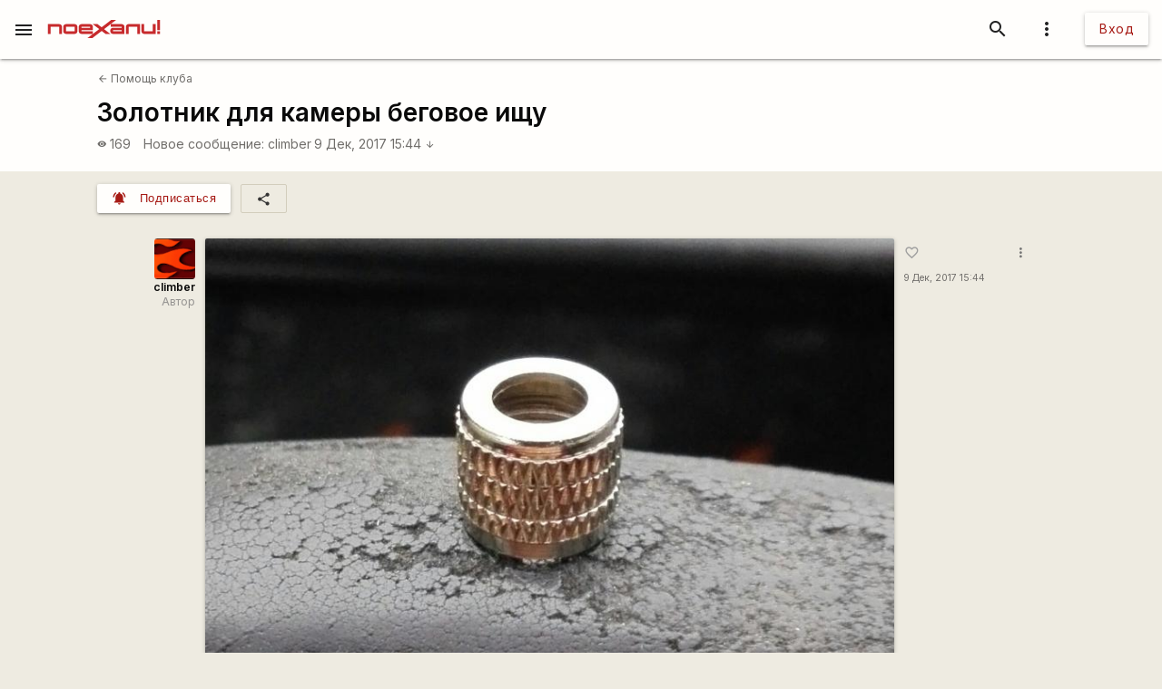

--- FILE ---
content_type: text/html; charset=utf-8
request_url: https://www.google.com/recaptcha/api2/aframe
body_size: 113
content:
<!DOCTYPE HTML><html><head><meta http-equiv="content-type" content="text/html; charset=UTF-8"></head><body><script nonce="NtDErqIhBRELvuyos57DEA">/** Anti-fraud and anti-abuse applications only. See google.com/recaptcha */ try{var clients={'sodar':'https://pagead2.googlesyndication.com/pagead/sodar?'};window.addEventListener("message",function(a){try{if(a.source===window.parent){var b=JSON.parse(a.data);var c=clients[b['id']];if(c){var d=document.createElement('img');d.src=c+b['params']+'&rc='+(localStorage.getItem("rc::a")?sessionStorage.getItem("rc::b"):"");window.document.body.appendChild(d);sessionStorage.setItem("rc::e",parseInt(sessionStorage.getItem("rc::e")||0)+1);localStorage.setItem("rc::h",'1764020224180');}}}catch(b){}});window.parent.postMessage("_grecaptcha_ready", "*");}catch(b){}</script></body></html>